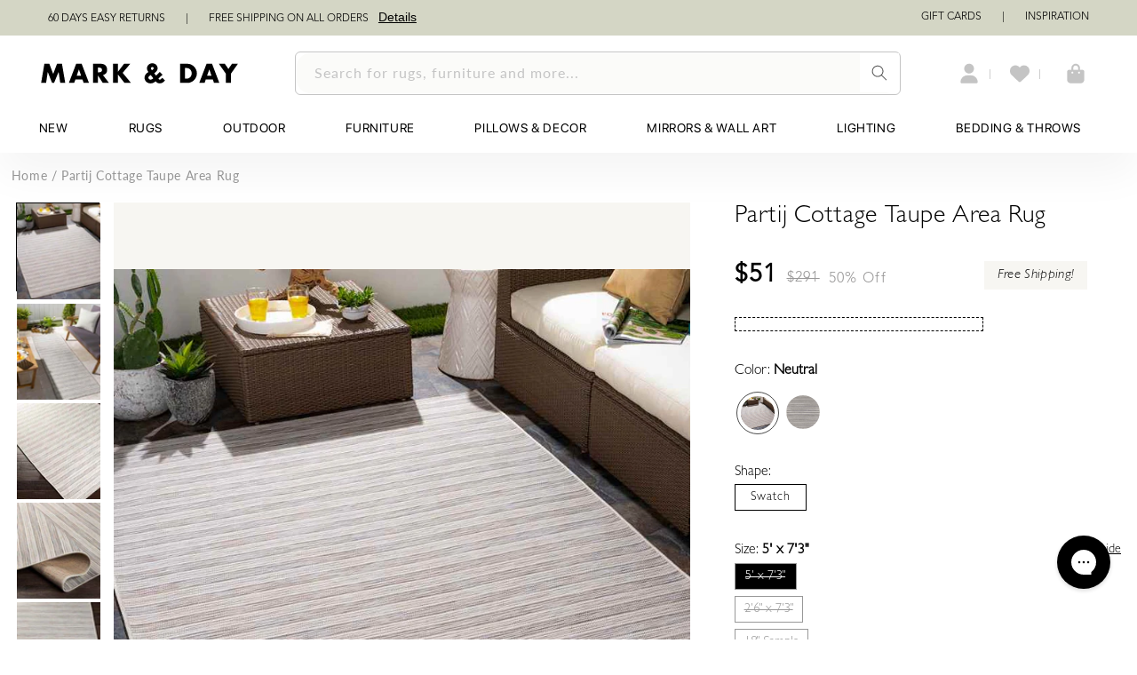

--- FILE ---
content_type: text/css
request_url: https://markandday.com/cdn/shop/t/205/assets/announcementbarcss.css?v=81410088396034748071753770606
body_size: 143
content:
span.announcement-bar-right{position:relative;float:right}span.details_underline{margin-left:2px!important}.announcement-bar-left span,.announcement-bar-right span{margin-right:20px;margin-left:20px}.announcement-bar-slider-wrapper{color:#000;font-weight:500;font-size:12px}.announcement-bar-left .details_underline{text-decoration:underline}.announcement-bar-slider{display:flex;transition:transform .5s ease-in-out;white-space:nowrap}.announcement-bar-mobile{display:none}.announcement_bar_text{color:#000;font-family:SF Pro;font-size:14px}.announcement-bar-desktop{display:flex;align-items:center;justify-content:space-between;line-height:130%;height:39px}.slider-arrow.slider-arrow-left,.slider-arrow.slider-arrow-right{display:none}.announcement-bar-slide{flex:0 0 100%;display:inline-block;white-space:normal}.slider-arrow{position:absolute;top:50%;transform:translateY(-50%);z-index:1;background:none;border:none;color:inherit;padding:0;font:inherit;cursor:pointer;outline:inherit;height:100%;width:2.5rem}.slider-arrow:focus{outline:none}.announcement-bar-slide p{text-align:center}.popup-overlay{display:none;position:fixed;z-index:9999;left:0;top:0;width:100%;height:100%;background-color:#00000080}.popup-content>p{line-height:1.5;text-align:justify;font-family:SF Pro Light}.popup-content{background-color:#fff;color:#000;padding:30px;width:90%;max-width:988px;position:fixed;left:50%;transform:translate(-50%);z-index:10000;font-size:22px;line-height:1.5}.close-popup{position:absolute;top:10px;right:15px;font-size:24px;cursor:pointer}.announcement-bar p{display:inline-block}.details-link{color:#000;cursor:pointer;text-decoration:underline;background:none;border:none;font-size:14px}@media (min-width: 768px){.announcement-bar-slider-wrapper{overflow:hidden;width:94.7%;margin:auto;background:#d4d6c5;min-height:40px;font-family:Avenir;line-height:130%;letter-spacing:0px}.slider-arrow-left{left:-8px;color:#000}.slider-arrow-right{right:-8px;color:#000}.popup-content{top:40%;transform:translate(-50%,-50%)}}@media screen and (max-width: 1135px){.announcement-bar-slider-wrapper{width:99%}}@media (max-width: 1024px){.announcement-bar{font-size:12px!important}}@media (max-width: 768px){.announcement-bar-slider-wrapper{width:100%}.announcement_bar_text{font-size:12px!important}}@media (max-width: 768px){.announcement-bar-slider-wrapper{position:relative;width:70%;overflow:hidden;max-width:100%;margin:auto}.popup-content{top:220px;transform:translate(-50%);width:427px}.slider-arrow-right{right:10px;color:#000}.slider-arrow-left{left:10px;color:#000}}@media (max-width: 540px){.announcement-bar-slider-wrapper{width:90%;margin:auto}}@media (max-width: 431px){.announcement-bar-slider-wrapper{width:100%;margin:auto}}@media (max-width: 768px){.announcement-bar-mobile{display:flex;padding:.43vh 0px}.announcement-bar-desktop{display:none}.announcement_bar_text{font-size:14px!important}.slider-arrow.slider-arrow-left,.slider-arrow.slider-arrow-right{display:block;font-size:16px}}@media (max-width: 391px){.popup-content{padding:30px 44px}.popup-content p{letter-spacing:0px}.close-popup{right:28px}}.announcement-bar__message{padding:1rem 0;margin:0;letter-spacing:.1rem}#shopify-section-announcement-bar{z-index:3}.annbar2{height:30px}.announcement-bar{border-bottom:.1rem solid #0a1a70;color:rgb(var(--color-foreground))}.announcement-bar__link{display:block;width:100%;padding:1rem 0;text-decoration:none}.announcement-bar__link:hover{color:rgb(var(--color-foreground));background-color:rgba(var(--color-card-hover),.06)}.announcement-bar__link .icon-arrow{display:inline-block;pointer-events:none;margin-left:.8rem;vertical-align:middle;margin-bottom:.2rem}.announcement-bar__link .announcement-bar__message{padding:0}
/*# sourceMappingURL=/cdn/shop/t/205/assets/announcementbarcss.css.map?v=81410088396034748071753770606 */


--- FILE ---
content_type: text/css
request_url: https://tags.srv.stackadapt.com/sa.css
body_size: -11
content:
:root {
    --sa-uid: '0-4466c1d0-cd46-53ed-48a6-8d20b4f9fd86';
}

--- FILE ---
content_type: image/svg+xml
request_url: https://cdn.shopify.com/s/files/1/0056/0041/1730/files/Pet_Friendly_c36a57a2-6eb4-4410-b532-a2dec3144967.svg?v=1715939223
body_size: 106
content:
<svg xml:space="preserve" style="enable-background:new 0 0 100 100;" viewBox="0 0 100 100" y="0px" x="0px" xmlns:xlink="http://www.w3.org/1999/xlink" xmlns="http://www.w3.org/2000/svg" id="Layer_1" version="1.1">
<style type="text/css">
	.st0{fill:#000000;}
</style>
<path d="M94.4,34.6c-1-1.5-2.2-1.8-3.1-1.9c-2.5-0.2-4.6,2.1-4.9,2.3c-3.9,3.7-8.3,5.2-13.1,4.3l-0.2-0.1
	c-3.7-2.5-8.8-2.8-13.8-2.8c-1.9,0-4.1,0-6,0c-0.3,0-0.6,0-0.9,0h-0.6c-11.7-0.1-15.2-3.7-17.9-10.7l-0.1-0.2
	c-0.2-0.7-0.5-1.5-0.9-2c-3.4-6.9-7.7-7.5-8.2-7.5h-0.2h-0.1c-7.4,0.6-10.5,3.7-11.6,5.5l-0.1,0.2h-0.2c-0.1,0-0.3,0-0.5,0
	c-3.2,0-5.3,0.9-6.4,2.7C4.1,27,5.6,30.2,7,33.1c1.8,3.6,6.9,5.1,10.8,5.8l0.4,0.1l0,0.4c-0.9,13.8,5,19.6,5.2,19.8
	c2.9,3,4.2,10.3,4.8,14.3l0.1,0.5h-0.5l0,0c-2.2,0-3.5,1-4.1,1.8c-1.9,2.3-1.4,5.6-1.2,6.3l0.3,2h9.2h0.2c1.4,0,2.6-0.5,3.5-1.4
	c2.9-2.9,2.9-9.4,2.9-10.7l-0.2-9l0.5,0.1c1.4,0.2,2.9,0.4,4.4,0.4c6.7,0.2,13.9-1.7,17.5-2.8l0.4-0.1l0.1,0.4
	c1.6,4.9,5.5,8,9.2,11.1c0.8,0.7,1.4,1.3,1.8,2l0.3,0.5l-0.6,0.2c-0.8,0.2-1.4,0.6-1.9,1.2c-1.7,2-1.4,5.3-1.3,6l0.2,2.2h11.6
	l0.6-0.7c3.2-3.8,1.6-12.8,1.2-14.6l-0.2-0.7l-0.5-0.5c-2.9-2.6-2.8-4.5-2.8-8.7l0-0.8c0-1.7,0.1-3.5-0.2-5.9l0-0.2h0l0-0.4
	c-0.1-1-0.2-1.9-0.4-2.8l-0.1-0.5l0.5,0c7-0.4,13.6-5.7,15.5-9.2C95.5,36.9,95,35.4,94.4,34.6L94.4,34.6z M24.9,19.4l0.2-0.4
	l0.4,0.2c1.2,0.6,3.6,2.2,5.6,7.1l0,0.1c0,0.3,0,0.5-0.1,0.7c-0.2,0.7-1.3,2.1-5.5,2.9c-0.5,0.1-0.9,0.1-1.3,0.1
	c-0.8,0-1.4-0.2-1.7-0.7C21.2,27.7,23.4,22.3,24.9,19.4L24.9,19.4z M21.2,37.6l0.2-1.4l-0.8-0.1c-0.1,0-9.1-0.8-11-4.5
	c-1.1-2.2-2.2-4.6-1.4-5.8c0.8-1.3,3.6-1.4,5.9-1.1l0.7,0.1l0.1-0.7c0-0.2,1-3.7,7.6-4.9l0.9-0.1l-0.4,0.8
	c-1.4,2.9-3.4,8.2-1.6,10.7c0.6,0.9,1.6,1.4,2.9,1.4c0.5,0,1-0.1,1.6-0.2c2.7-0.5,4.7-1.4,5.8-2.5l0.5-0.5l0.3,0.6
	c0.2,0.5,0.5,0.9,0.7,1.3c0.5,0.9,1.1,1.8,1.7,2.5c0.1,0.1,0.1,0.1,0.2,0.2l0.4,0.5L35,34.1c-4.3,5.8-10.8,8.1-13.4,8.8L21,43.1
	l0-1.4c0-0.5,0-1,0-1.5C21.1,39.4,21.2,38.4,21.2,37.6L21.2,37.6L21.2,37.6z M79.4,69.5l0.1,0.1l0,0.1c0.6,2.9,1.1,8.5-0.3,11
	L79.2,81l-7.4-0.2v-0.4c0-0.5,0.1-1.8,0.7-2.4c0.2-0.3,0.5-0.4,1-0.4c0.2,0,0.5,0.1,0.9,0.2l0.6,0.2l0.3-0.5
	c0.1-0.1,2.3-3.6-2.8-7.7c-4.2-3.4-8.1-6.6-8.8-12l-0.1-1.1l-1,0.4c-1.1,0.4-10.7,3.7-19.2,3.5c-2.7-0.1-5-0.5-6.9-1.2l-1.1-0.4
	l0.2,13c0,0.1,0.1,6.3-2.1,8.5c-0.5,0.5-1,0.6-1.5,0.6c0,0-0.1,0-0.1,0l-6.8-0.2v-0.4c0-0.6,0-1.9,0.7-2.8c0.8-0.9,2.3-1,4.6-0.2
	l1.1,0.4l-0.1-1.2c0-0.1-1-14.5-6-19.7c0,0-3.4-3.5-4.3-11.4l0-0.1l0-0.4l0.4-0.1c2.2-0.5,9.7-2.7,14.9-9.4l0.3-0.4l0.4,0.3
	c0.1,0.1,0.3,0.2,0.4,0.3l0.2,0.2c3.5,2.5,8.5,3.6,15.8,3.5c2.2,0,4.1,0,5.9,0c10.2,0.1,14.9,1.6,16.2,10.1c0.6,3.9,0.5,6.9,0.5,9.3
	C75.9,63.2,75.9,66.2,79.4,69.5L79.4,69.5z M91,38.5L91,38.5c-2.2,2.8-7.9,6.7-13.1,6.7c-0.1,0-0.1,0-0.1,0c-0.5,0-0.9,0-1.4,0h-0.3
	l-0.1-0.3c-0.3-0.7-0.6-1.2-0.9-1.8l-0.4-0.7l0.8,0c4.8,0.2,9.2-1.6,13-5.3l0.1-0.1c0.3-0.4,1.6-1.5,2.5-1.4c0.2,0,0.5,0.1,0.8,0.6
	l0.1,0.2C92,36.7,91.8,37.5,91,38.5L91,38.5z" class="st0"></path>
</svg>


--- FILE ---
content_type: text/javascript
request_url: https://markandday.com/cdn/shop/t/205/compiled_assets/scripts.js?v=319172
body_size: 1208
content:
(function(){var __sections__={};(function(){for(var i=0,s=document.getElementById("sections-script").getAttribute("data-sections").split(",");i<s.length;i++)__sections__[s[i]]=!0})(),function(){if(!(!__sections__.blog&&!window.DesignMode))try{let blog_containers=document.querySelectorAll("blog-component"),blog_components=[];blog_containers.forEach(function(item){blog_components.push(new BlogComponent(item))}),window.addEventListener("resize",function(){window.innerWidth<750?blog_components.forEach(blog_component=>{blog_component.switch_to_mobile()}):blog_components.forEach(blog_component=>{blog_component.switch_to_desktop()})}),window.addEventListener("orientationchange",function(){window.orientation===0||window.orientation===180?blog_components.forEach(blog_component=>{blog_component.orientation_changed("v")}):(window.orientation===90||window.orientation===-90)&&blog_components.forEach(blog_component=>{blog_component.orientation_changed("h")})})}catch(e){console.error(e)}}(),function(){if(!(!__sections__["card-slider"]&&!window.DesignMode))try{let slideshow_containers=document.querySelectorAll("custom-slideshow-component"),custom_sliders=[];slideshow_containers.forEach(function(item){custom_sliders.push(new CustomSlider(item))}),window.addEventListener("resize",function(){window.innerWidth<750?custom_sliders.forEach(custom_slider=>{console.log("sw m main"),custom_slider.switch_to_mobile()}):custom_sliders.forEach(custom_slider=>{console.log("sw d main"),custom_slider.switch_to_desktop()})}),window.addEventListener("orientationchange",function(){window.orientation===0||window.orientation===180?custom_sliders.forEach(custom_slider=>{custom_slider.orientation_changed("v")}):(window.orientation===90||window.orientation===-90)&&custom_sliders.forEach(custom_slider=>{custom_slider.orientation_changed("h")})})}catch(e){console.error(e)}}(),function(){if(!(!__sections__["custom-grid"]&&!window.DesignMode))try{let grid_components=document.querySelectorAll("custom-grid-component"),grid_components_load_more=[];grid_components.forEach(function(item){item.getAttribute("displayed_column_count")!=="-1"&&grid_components_load_more.push(new CustomGridLoadMore(item))})}catch(e){console.error(e)}}(),function(){if(!(!__sections__["custom-slider"]&&!window.DesignMode))try{let slideshow_containers=document.querySelectorAll("custom-slideshow-component"),custom_sliders=[];slideshow_containers.forEach(function(item){custom_sliders.push(new CustomSlider(item))}),window.addEventListener("resize",function(){window.innerWidth<750?custom_sliders.forEach(custom_slider=>{console.log("sw m main"),custom_slider.switch_to_mobile()}):custom_sliders.forEach(custom_slider=>{console.log("sw d main"),custom_slider.switch_to_desktop()})}),window.addEventListener("orientationchange",function(){window.orientation===0||window.orientation===180?custom_sliders.forEach(custom_slider=>{custom_slider.orientation_changed("v")}):(window.orientation===90||window.orientation===-90)&&custom_sliders.forEach(custom_slider=>{custom_slider.orientation_changed("h")})})}catch(e){console.error(e)}}(),function(){if(!(!__sections__["easy-return-tabs"]&&!window.DesignMode))try{let easy_returns_components=document.querySelectorAll("easy-returns-tab-component");var easy_returns_components_list=[];easy_returns_components.forEach(function(item){easy_returns_components_list.push(new EasyReturnsTab(item))})}catch(e){console.error(e)}}(),function(){if(__sections__.footer)try{class LocalizationForm extends HTMLElement{constructor(){super(),this.elements={input:this.querySelector('input[name="locale_code"], input[name="country_code"]'),button:this.querySelector("button"),panel:this.querySelector(".disclosure__list-wrapper")},this.elements.button.addEventListener("click",this.openSelector.bind(this)),this.elements.button.addEventListener("focusout",this.closeSelector.bind(this)),this.addEventListener("keyup",this.onContainerKeyUp.bind(this)),this.querySelectorAll("a").forEach(item=>item.addEventListener("click",this.onItemClick.bind(this)))}hidePanel(){this.elements.button.setAttribute("aria-expanded","false"),this.elements.panel.setAttribute("hidden",!0)}onContainerKeyUp(event){event.code.toUpperCase()==="ESCAPE"&&(this.hidePanel(),this.elements.button.focus())}onItemClick(event){event.preventDefault();const form=this.querySelector("form");this.elements.input.value=event.currentTarget.dataset.value,form&&form.submit()}openSelector(){this.elements.button.focus(),this.elements.panel.toggleAttribute("hidden"),this.elements.button.setAttribute("aria-expanded",(this.elements.button.getAttribute("aria-expanded")==="false").toString())}closeSelector(event){const shouldClose=event.relatedTarget&&event.relatedTarget.nodeName==="BUTTON";(event.relatedTarget===null||shouldClose)&&this.hidePanel()}}customElements.define("localization-form",LocalizationForm)}catch(e){console.error(e)}}(),function(){if(__sections__.header)try{class StickyHeader extends HTMLElement{constructor(){super()}connectedCallback(){this.header=document.getElementById("shopify-section-header"),this.headerBounds={},this.currentScrollTop=0,this.preventReveal=!1,this.predictiveSearch=this.querySelector("predictive-search"),this.onScrollHandler=this.onScroll.bind(this),this.hideHeaderOnScrollUp=()=>this.preventReveal=!0,this.addEventListener("preventHeaderReveal",this.hideHeaderOnScrollUp),window.addEventListener("scroll",this.onScrollHandler,!1),this.createObserver()}disconnectedCallback(){this.removeEventListener("preventHeaderReveal",this.hideHeaderOnScrollUp),window.removeEventListener("scroll",this.onScrollHandler)}createObserver(){new IntersectionObserver((entries,observer2)=>{this.headerBounds=entries[0].intersectionRect,observer2.disconnect()}).observe(this.header)}onScroll(){const scrollTop=window.pageYOffset||document.documentElement.scrollTop;if(!(this.predictiveSearch&&this.predictiveSearch.isOpen)){if(scrollTop>this.currentScrollTop&&scrollTop>this.headerBounds.bottom){if(this.preventHide)return;requestAnimationFrame(this.hide.bind(this))}else scrollTop<this.currentScrollTop&&scrollTop>this.headerBounds.bottom?this.preventReveal?(window.clearTimeout(this.isScrolling),this.isScrolling=setTimeout(()=>{this.preventReveal=!1},66),requestAnimationFrame(this.hide.bind(this))):requestAnimationFrame(this.reveal.bind(this)):scrollTop<=this.headerBounds.top&&requestAnimationFrame(this.reset.bind(this));this.currentScrollTop=scrollTop}}hide(){this.header.classList.add("shopify-section-header-hidden","shopify-section-header-sticky"),this.closeMenuDisclosure(),this.closeSearchModal()}reveal(){this.header.classList.add("shopify-section-header-sticky","animate"),this.header.classList.remove("shopify-section-header-hidden")}reset(){this.header.classList.remove("shopify-section-header-hidden","shopify-section-header-sticky","animate")}closeMenuDisclosure(){this.disclosures=this.disclosures||this.header.querySelectorAll("header-menu"),this.disclosures.forEach(disclosure=>disclosure.close())}closeSearchModal(){this.searchModal=this.searchModal||this.header.querySelector("details-modal"),this.searchModal.close(!1)}}customElements.define("sticky-header",StickyHeader)}catch(e){console.error(e)}}(),function(){if(!(!__sections__["multiple-slider"]&&!window.DesignMode))try{let multiple_slider_components=document.querySelectorAll("multiple-slide-component.slide-active"),multiple_sliders=[];multiple_slider_components.forEach(function(item){multiple_sliders.push(new MultipleSlider(item))}),window.addEventListener("resize",function(){window.innerWidth<750?multiple_sliders.forEach(multiple_slider=>{multiple_slider.switch_to_mobile()}):multiple_sliders.forEach(multiple_slider=>{multiple_slider.switch_to_desktop()})}),window.addEventListener("orientationchange",function(){window.orientation===0||window.orientation===180?multiple_sliders.forEach(multiple_slider=>{multiple_slider.orientation_changed("v")}):(window.orientation===90||window.orientation===-90)&&multiple_sliders.forEach(multiple_slider=>{multiple_slider.orientation_changed("h")})})}catch(e){console.error(e)}}(),function(){if(__sections__["product-recommendations_old"])try{class ProductRecommendations extends HTMLElement{constructor(){super();const handleIntersection=(entries,observer)=>{entries[0].isIntersecting&&(observer.unobserve(this),fetch(this.dataset.url).then(response=>response.text()).then(text=>{const html=document.createElement("div");html.innerHTML=text;const recommendations=html.querySelector("product-recommendations");recommendations&&recommendations.innerHTML.trim().length&&(this.innerHTML=recommendations.innerHTML),html.querySelector(".grid__item")&&this.classList.add("product-recommendations--loaded")}).catch(e=>{console.error(e)}))};new IntersectionObserver(handleIntersection.bind(this),{rootMargin:"0px 0px 200px 0px"}).observe(this)}}customElements.define("product-recommendations",ProductRecommendations)}catch(e){console.error(e)}}(),function(){if(!(!__sections__["question-answer"]&&!window.DesignMode))try{let question_answer_components=document.querySelectorAll("question-answer-component");var question_answer_components_list=[];question_answer_components.forEach(function(item){question_answer_components_list.push(new QuestionAnswer(item))})}catch(e){console.error(e)}}()})();
//# sourceMappingURL=/cdn/shop/t/205/compiled_assets/scripts.js.map?v=319172


--- FILE ---
content_type: image/svg+xml
request_url: https://cdn.shopify.com/s/files/1/0056/0041/1730/files/Outdoor.svg?v=1715936584
body_size: 522
content:
<svg xml:space="preserve" style="enable-background:new 0 0 100 100;" viewBox="0 0 100 100" y="0px" x="0px" xmlns:xlink="http://www.w3.org/1999/xlink" xmlns="http://www.w3.org/2000/svg" id="Layer_1" version="1.1">
<style type="text/css">
	.st0{fill:#000000;}
</style>
<path d="M33.7,28.3h2.5c0.5,0,0.9-0.4,0.9-0.9s-0.4-0.9-0.9-0.9h-2.5c-0.5,0-0.9,0.4-0.9,0.9S33.2,28.3,33.7,28.3z" class="st0"></path>
<path d="M44.4,20c0.5,0,0.9-0.4,0.9-0.9v-2.5c0-0.5-0.4-0.9-0.9-0.9s-0.9,0.4-0.9,0.9v2.5C43.5,19.6,43.9,20,44.4,20z" class="st0"></path>
<path d="M50.3,22.4c0.2,0,0.5-0.1,0.7-0.3l1.7-1.7c0.2-0.2,0.3-0.4,0.3-0.7s-0.1-0.5-0.3-0.7c-0.3-0.4-1-0.4-1.3,0
	l-1.7,1.7c-0.4,0.4-0.4,1,0,1.3C49.8,22.4,50.1,22.4,50.3,22.4z" class="st0"></path>
<path d="M37.9,32.6l-1.7,1.7c-0.2,0.2-0.3,0.4-0.3,0.7s0.1,0.5,0.3,0.7c0.2,0.2,0.4,0.3,0.7,0.3s0.5-0.1,0.7-0.3
	l1.7-1.7c0.4-0.4,0.4-1,0-1.3C38.9,32.2,38.3,32.2,37.9,32.6z" class="st0"></path>
<path d="M37.9,22.2c0.2,0.2,0.4,0.3,0.7,0.3s0.5-0.1,0.7-0.3c0.4-0.4,0.4-1,0-1.3l-1.7-1.7c-0.3-0.4-1-0.4-1.3,0
	c-0.2,0.2-0.3,0.4-0.3,0.7s0.1,0.5,0.3,0.7L37.9,22.2z" class="st0"></path>
<path d="M41.8,33.1l0.2,0.1l0.1-0.2c0.3-0.5,0.6-0.8,0.9-1.2l0.3-0.3l-0.4-0.1c-1.7-0.6-2.8-2.3-2.8-4.1
	c0-2.4,2-4.3,4.3-4.3s4.2,1.8,4.3,4l0,0.5l0.4-0.4c0.4-0.4,0.9-0.7,1.3-1l0.2-0.1l0-0.2c-0.7-2.9-3.2-4.9-6.2-4.9
	c-3.5,0-6.3,2.8-6.3,6.3C38.1,29.8,39.5,32.1,41.8,33.1L41.8,33.1z" class="st0"></path>
<path d="M48,30.4L48,30.4l-0.4,0.2c-1.5,0.3-2.7,0.9-3.8,2c-1,1-1.6,2.2-1.9,3.5c-0.1,0.3-0.1,0.6-0.1,1
	c0,0.3,0,0.7,0,1c0,0.5,0.2,1,0.3,1.5c0.7,2,2.1,3.6,4.1,4.4c0.5,0.2,1.1,0.4,1.7,0.5c0.3,0,0.5,0.1,0.8,0.1h0.2l16.5-0.2
	c1.8-0.3,3.3-1.5,4.1-3.2c0.2-0.5,0.4-1,0.4-1.5c0.1-0.5,0.1-0.9,0-1.3c-0.1-1.2-0.7-2.3-1.5-3.2c-0.7-0.7-1.5-1.2-2.5-1.5l-0.1,0
	l-0.1-0.3c-0.3-1.7-1.1-3.3-2.3-4.6c-1.2-1.3-2.7-2.3-4.5-2.8c-0.5-0.1-1-0.2-1.5-0.3c-0.5-0.1-1-0.1-1.5-0.1c-0.3,0-0.6,0-0.9,0.1
	c-0.6,0.1-1.1,0.2-1.7,0.4C51,26.9,49.2,28.3,48,30.4L48,30.4z M54.8,33.5c-1-1.4-2.4-2.4-4.1-2.8l-0.4-0.1l0.2-0.2
	c1.4-1.6,3.2-2.5,5.4-2.7c0.6,0,1.2,0,1.9,0.1c1.1,0.2,2.2,0.7,3.1,1.4c1.4,1.1,2.4,2.4,2.8,4.1l0.1,0.2l-0.2,0
	c-0.2,0-0.5,0.1-0.8,0.2c-0.6,0.2-1.1,0.4-1.6,0.8c-0.3,0.2-0.4,0.5-0.4,0.9c0,0.6,0.6,1.1,1.2,1c0.2,0,0.3-0.1,0.4-0.2
	c1-0.7,2.2-0.8,3.3-0.4c1.3,0.5,2.2,1.7,2.2,3.1c0,0.4-0.1,0.8-0.2,1.3c-0.4,1.1-1.4,2-2.5,2.2l-16.4,0.2c-0.4,0-0.7,0-0.9-0.1
	c-1.5-0.4-2.6-1.2-3.4-2.6c-0.3-0.5-0.5-1.1-0.6-1.8c0-0.3,0-0.6,0-0.9c0-0.4,0.1-0.8,0.2-1.1c0.6-2,2.5-3.4,4.7-3.5h0.2
	c0.4,0,0.7,0,1.1,0.1c1.3,0.3,2.3,1,3.1,2.1l0.1,0.1c0.2,0.3,0.7,0.5,1.1,0.3c0.4-0.1,0.7-0.4,0.7-0.8C55,33.9,54.9,33.7,54.8,33.5
	L54.8,33.5z" class="st0"></path>
<path d="M53.3,51.5c0.9,0.5,1.6-0.1,1.7-1c0.1-0.7,0-1.9,0-1.9s-1.3,0.6-1.9,1.2C52.7,50.1,52.4,50.9,53.3,51.5z" class="st0"></path>
<path d="M59.8,51.5c0.9,0.5,1.6-0.1,1.7-1c0.1-0.7,0-1.9,0-1.9s-1.3,0.6-1.9,1.2C59.2,50.1,59,50.9,59.8,51.5z" class="st0"></path>
<path d="M50,49c0.9,0.5,1.6-0.1,1.7-1c0.1-0.7,0-1.9,0-1.9s-1.3,0.6-1.9,1.2C49.4,47.6,49.2,48.5,50,49z" class="st0"></path>
<path d="M56.5,49c0.9,0.5,1.6-0.1,1.7-1c0.1-0.7,0-1.9,0-1.9s-1.3,0.6-1.9,1.2C55.9,47.6,55.7,48.5,56.5,49z" class="st0"></path>
<path d="M63.1,49c0.9,0.5,1.6-0.1,1.7-1c0.1-0.7,0-1.9,0-1.9s-1.3,0.6-1.9,1.2C62.5,47.6,62.2,48.5,63.1,49z" class="st0"></path>
<path d="M68.2,69.3l-5.8-2.5l0,0l-1.3-0.6c-0.5-0.2-1.3-0.2-1.8,0l-2.9,1.5l-5.7-2.7c-0.5-0.2-1.3-0.2-1.7,0l-5.7,2.7
	l-2.9-1.5c-0.5-0.2-1.2-0.2-1.8,0l-7,3.1c-0.6,0.3-0.7,0.7-0.3,1l4.6,2.9l0,0l1.2,0.7c0.5,0.3,1.4,0.3,2,0L43,72l6,3.4
	c0.6,0.3,1.5,0.3,2.1,0l6-3.4l3.7,1.8c0.6,0.3,1.5,0.3,2,0l5.8-3.6C69,70,68.9,69.6,68.2,69.3L68.2,69.3z M39.9,70.3L39.9,70.3
	l1.2,0.7l-2.6,1.3l-4.1-2.4l2.7-1.2l0,0l2.3-1l2,1.1l-1.4,0.7c-0.3,0.1-0.4,0.3-0.5,0.5C39.6,70,39.7,70.1,39.9,70.3L39.9,70.3z
	 M50,73.7c-0.9-0.5-6-3.3-7.2-3.9l7.2-3.4c0.8,0.4,5.9,2.8,7.2,3.4L50,73.7z M63.4,71.1L63.4,71.1l-2,1.2L58.9,71l1.2-0.7
	c0.2-0.1,0.3-0.3,0.3-0.5s-0.2-0.3-0.5-0.5l0,0l-1.4-0.7l2-1.1l5,2.2L63.4,71.1L63.4,71.1z" class="st0"></path>
<path d="M94.8,83.2c-0.4-0.6-1.2-1.1-2-1.1h-4.3l-1.9-3.5h4.1c0.7,0,1-0.4,0.7-0.9s-1.1-0.9-1.8-0.9h-4L84,73.7h3.8
	c0.7,0,1-0.4,0.7-0.8c-0.3-0.4-1-0.8-1.7-0.8h-3.7l-1.4-2.7h3.6c0.6,0,0.9-0.3,0.7-0.7c-0.2-0.4-0.9-0.7-1.5-0.7h-3.5l-1.2-2.3h3.4
	c0.6,0,0.9-0.3,0.7-0.6c-0.2-0.3-0.8-0.6-1.4-0.6h-3.3l-1.1-2.1h3.2c0.6,0,0.8-0.2,0.7-0.5c-0.2-0.3-0.8-0.5-1.3-0.5h-3.1l-1-1.8h3
	c0.5,0,0.8-0.2,0.6-0.5c-0.2-0.3-0.7-0.5-1.2-0.5h-3.8l0,0H24.9l0,0h-3.9c-0.5,0-1,0.2-1.2,0.5c-0.2,0.3,0.1,0.5,0.6,0.5h3l-1,1.8
	h-3.1c-0.5,0-1.1,0.2-1.3,0.5c-0.2,0.3,0.1,0.5,0.7,0.5h3.2l-1.1,2.1h-3.3c-0.6,0-1.2,0.3-1.4,0.6c-0.2,0.3,0.1,0.6,0.7,0.6h3.4
	L19,68.1h-3.5c-0.6,0-1.3,0.3-1.5,0.7c-0.2,0.4,0.1,0.7,0.7,0.7h3.6l-1.4,2.7h-3.8c-0.6,0-1.4,0.3-1.6,0.8c-0.3,0.4,0.1,0.8,0.7,0.8
	H16l-1.6,3.1h-4c-0.7,0-1.5,0.4-1.8,0.9c-0.3,0.5,0,0.9,0.7,0.9h4.1l-1.9,3.5H7.2c-0.8,0-1.7,0.5-2,1.1c-0.4,0.6,0,1.1,0.7,1.1h88.2
	C94.9,84.3,95.2,83.8,94.8,83.2L94.8,83.2z M14.2,82.1l11.1-22.5h49.3l11.1,22.5C85.8,82.1,14.2,82.1,14.2,82.1z" class="st0"></path>
</svg>


--- FILE ---
content_type: image/svg+xml
request_url: https://cdn.shopify.com/s/files/1/0056/0041/1730/files/Easy_to_Clean_a018ec26-e907-4e02-a368-1a7e0bf36ff6.svg?v=1751458960
body_size: 1202
content:
<svg viewBox="0 0 100 100" xmlns="http://www.w3.org/2000/svg" data-name="Layer 1" id="Layer_1">
  <defs>
    <style>
      .cls-1 {
        stroke-width: 0px;
      }
    </style>
  </defs>
  <path d="m78.94,17.22l.79,1.43.79-1.44c.65-1.15,1.57-2.07,2.68-2.65l1.43-.78-1.44-.79c-1.1-.58-2.02-1.5-2.67-2.65l-.79-1.46-.79,1.44c-.6,1.11-1.54,2.05-2.65,2.65l-1.44.79,1.44.79c1.15.65,2.06,1.57,2.65,2.67Z" class="cls-1"></path>
  <path d="m47.2,84.96c-4.25,2.02-9.22,3.1-14.83,3.18h-.52s.04-1.11.04-1.11c.2-5.87.43-12.51-8.14-21.61-7.63-8.11-12.19-16-14.23-19.98l-.27-.52.55-.18c4.02-1.34,11.24-4.68,14.45-12.01,3.77-8.62,13.56-20.79,23.51-20.87h.43s.07.42.07.42c.55,3.24,2.44,9.3,8.94,13.57,1.19.78,2.44,1.53,3.66,2.26,7.12,4.28,14.47,8.7,16.99,22.26l.08.45-.44.12c-.53.15-1.29.39-2.17.74l1.88,2.69c1.54-.54,2.61-.71,2.75-.73l1.59-.22-.23-1.59c-.6-4.23-1.63-7.85-3.13-11.08l-.33-.71h8.87c.88,0,1.6-.72,1.6-1.6s-.72-1.6-1.6-1.6h-10.72l-.15-.22c-1.73-2.54-3.9-4.78-6.62-6.85l-1.18-.9h21.32c.88,0,1.6-.72,1.6-1.6s-.72-1.6-1.6-1.6l-26.29.03-.6-.36c-1.27-.76-2.43-1.46-3.55-2.2-1.41-.92-2.67-2.03-3.75-3.3l-.7-.82h13.03c.88,0,1.6-.72,1.6-1.6s-.72-1.6-1.6-1.6h-14.88l-.13-.3c-1.21-2.84-1.28-5.1-1.28-5.19l-.02-1.38-1.36-.18c-12.81-1.73-24.3,12.97-28.54,22.65-3.74,8.53-14.55,10.84-14.66,10.86l-1.95.39.81,1.82c.53,1.2,5.48,12.02,15.9,23.09,7.66,8.14,7.47,13.56,7.28,19.29-.03.94-.06,1.87-.06,2.82v1.55l1.55.04c.5.01,1,.02,1.49.02,7.96,0,14.74-1.85,20.25-5.45-1.16-.22-2.32-.45-3.47-.67-.41-.08-.83-.16-1.25-.25Z" class="cls-1"></path>
  <path d="m83.05,73.13l-3.42-5.25v-.06c.17-1.44.07-2.84-.28-4.18h-.01l-.08-.36c-.41-1.52-1.08-2.96-2-4.28l-5.15-7.36-.29-.4-.24-.29-.08-.18s-.06-.11-.1-.16l-8.91-12.67c-.39-.56-.88-1.03-1.44-1.38-.58-.37-1.21-.61-1.87-.73-.3-.05-.61-.08-.91-.08-.37,0-.74.04-1.09.12-.65.14-1.28.42-1.82.8-.41.28-.77.62-1.07,1.01-.15.19-.29.39-.41.6l-.12.21-.17-.18c-.56-.61-.94-1.06-1.21-1.37-.3-.35-.46-.53-.64-.67-.29-.23-.52-.28-1.13-.42l-.54-.12c-.29-.05-.59-.08-.89-.08-.37,0-.74.04-1.1.12-.65.14-1.27.41-1.83.81-.43.3-.81.66-1.13,1.07l-.03.03-.05.03c-.07.12-.19.29-.29.48l-.14.24-.26-.35c-.4-.57-.88-1.03-1.44-1.38-.58-.37-1.21-.61-1.87-.73-.3-.05-.59-.07-.88-.07-.37,0-.75.04-1.12.12-.65.14-1.27.41-1.82.8-.56.4-1.03.88-1.38,1.44-.36.57-.61,1.22-.73,1.87-.11.67-.1,1.36.04,2,.14.65.41,1.27.81,1.83l.25.38-.27.05c-.21.04-.41.09-.61.15-.48.16-.94.38-1.36.68-.56.39-1.03.88-1.38,1.44-.37.58-.61,1.21-.73,1.87-.12.67-.1,1.36.04,2,.14.65.41,1.27.81,1.83l6.58,9.39,5.33,7.59c.09.18.18.34.28.5.12.21.23.39.36.57l.36.46-2.07-.35c-.55-.1-1.09-.15-1.6-.15-.72,0-1.41.1-2.04.29-1.1.34-2.03.97-2.69,1.83-.27.35-.48.72-.64,1.12-.16.41-.27.83-.33,1.25-.06.43-.06.86,0,1.29.06.45.17.87.32,1.27.44,1.1,1.23,2.06,2.3,2.77,1.06.7,2.34,1.15,3.82,1.32,2.07.34,4.2.77,6.26,1.18,2.86.57,5.82,1.16,8.65,1.54.79.12,1.49.19,2.15.22.19,0,.37.01.55.01.38,0,.76-.02,1.12-.04h.12s3.76,6.89,3.76,6.89h3.42c-1.17-2.32-2.37-4.6-3.61-6.55-1.26-1.97-1.78-2.78-2.35-3.07-.23-.12-.44-.16-.74-.16-.17,0-.36.02-.58.03-.3.02-.66.05-1.11.05-.71,0-1.47-.07-2.32-.2l-3.78-.7c-3.62-.68-7.37-1.37-11.03-2-.08-.01-.11-.02-.15-.02-1.02-.11-1.83-.38-2.49-.79-.65-.4-1.12-.93-1.36-1.53-.07-.18-.12-.36-.15-.57-.03-.19-.03-.39,0-.58.03-.19.07-.37.14-.53.07-.17.17-.34.28-.47.35-.43.82-.72,1.39-.87.33-.09.69-.13,1.08-.13.34,0,.71.04,1.09.1l1.39.24c.44.07.92.15,1.35.21.55.07,1.07.14,1.54.18.3.03.59.04.84.04.14,0,.27,0,.39-.02.15,0,.28-.03.4-.07.12-.03.24-.1.37-.19,1.1-.76-.32-2.98-.89-3.78h0s-.21-.29-.21-.29h0s0,0,0,0l-.76-1.11c-.61-1.03-1.34-2.08-2.04-3.1-.31-.45-.62-.89-.92-1.33-.02-.03-.05-.06-.09-.09l-9.35-13.32c-.15-.22-.27-.49-.34-.78-.07-.31-.07-.61-.02-.9.06-.3.16-.58.32-.82.16-.25.36-.46.62-.64.25-.17.52-.29.81-.35.16-.03.32-.05.49-.05.14,0,.27.01.41.03.3.06.58.16.84.33.26.17.47.37.63.61l9.48,13.37c.06.09.16.14.27.14.07,0,.14-.02.2-.06.39-.31.87-.64,1.32-.95l.46-.31c.07-.05.12-.13.14-.21.02-.09,0-.18-.06-.25l-2.95-4.19c-3.21-4.56-6.03-8.55-9.35-13.31-.16-.23-.29-.51-.35-.81-.06-.31-.07-.62-.02-.9.06-.31.17-.59.32-.83.18-.27.38-.48.61-.64.23-.16.51-.29.81-.35.17-.04.34-.05.5-.05.13,0,.27.01.4.04.3.06.59.17.83.33.27.18.47.37.64.6l12.33,17.48c.06.09.17.14.28.14.07,0,.13-.02.19-.06l1.81-1.27c.07-.05.12-.13.14-.21.02-.09,0-.18-.06-.25l-9.41-13.45c-.17-.25-.29-.52-.35-.81-.07-.31-.07-.61-.02-.9.06-.3.17-.59.33-.83.15-.24.36-.46.61-.63.23-.16.51-.29.81-.35.17-.04.34-.05.5-.05.13,0,.27.01.4.04.29.05.58.16.83.32.24.15.46.36.64.6l3.04,4.35,1.13,1.6c1.8,2.55,3.5,4.96,5.41,7.41.06.08.16.12.27.12.07,0,.14-.02.2-.07.23-.16.42-.31.62-.46l.19-.14c.27-.2.55-.42.81-.56.08-.04.13-.12.16-.21.02-.08.01-.17-.03-.24l-6.42-9.07c-.17-.25-.29-.53-.35-.82-.07-.3-.07-.6-.02-.89.05-.3.16-.58.32-.84.18-.27.38-.47.61-.64.24-.17.52-.29.81-.36.17-.04.34-.05.5-.05.13,0,.27.01.4.04.3.06.58.16.82.32.25.16.47.37.64.62l4.51,6.37c2.1,3.02,4.21,6.03,6.31,9.04l3.95,5.64c.79,1.13,1.34,2.44,1.65,3.88.31,1.43.34,2.94.09,4.37-.02.09,0,.17.06.24l15.03,22.19h3.54l-12.24-18.14Z" class="cls-1"></path>
</svg>